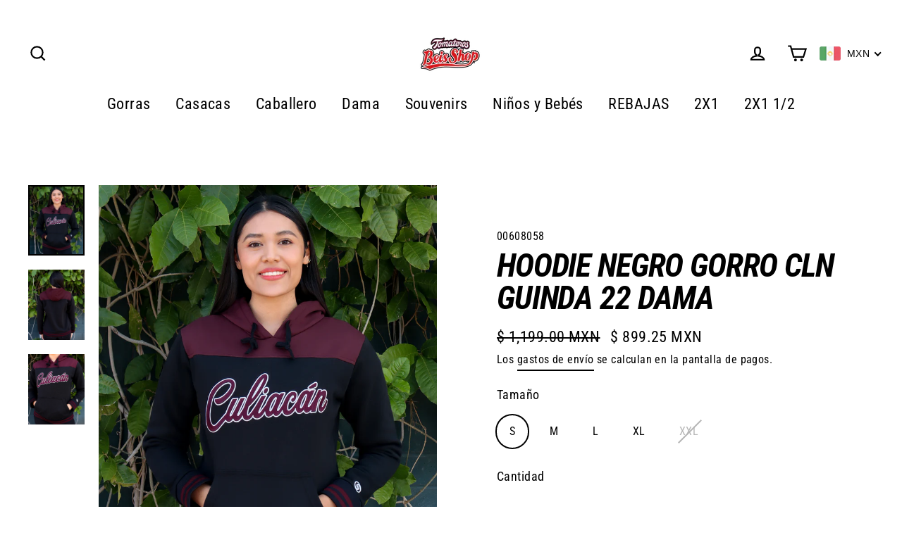

--- FILE ---
content_type: text/javascript; charset=utf-8
request_url: https://tomateros-beisshop.myshopify.com/products/hoodie-gris-gorro-cln-guinda-22-dama.js
body_size: 934
content:
{"id":8178044862780,"title":"Hoodie Negro Gorro CLN Guinda 22 Dama","handle":"hoodie-gris-gorro-cln-guinda-22-dama","description":"Hoodie \"Culiacán\" para dama.\u003cbr\u003e","published_at":"2023-03-09T17:31:08-07:00","created_at":"2023-03-09T17:31:08-07:00","vendor":"BeisShop Tomateros","type":"","tags":[],"price":89925,"price_min":89925,"price_max":89925,"available":true,"price_varies":false,"compare_at_price":119900,"compare_at_price_min":119900,"compare_at_price_max":119900,"compare_at_price_varies":false,"variants":[{"id":44635909587260,"title":"S","option1":"S","option2":null,"option3":null,"sku":"00608058","requires_shipping":true,"taxable":false,"featured_image":null,"available":true,"name":"Hoodie Negro Gorro CLN Guinda 22 Dama - S","public_title":"S","options":["S"],"price":89925,"weight":1800,"compare_at_price":119900,"inventory_quantity":1,"inventory_management":"shopify","inventory_policy":"deny","barcode":"","requires_selling_plan":false,"selling_plan_allocations":[]},{"id":44635909620028,"title":"M","option1":"M","option2":null,"option3":null,"sku":"00608059","requires_shipping":true,"taxable":false,"featured_image":null,"available":true,"name":"Hoodie Negro Gorro CLN Guinda 22 Dama - M","public_title":"M","options":["M"],"price":89925,"weight":1800,"compare_at_price":119900,"inventory_quantity":1,"inventory_management":"shopify","inventory_policy":"deny","barcode":"","requires_selling_plan":false,"selling_plan_allocations":[]},{"id":44635909652796,"title":"L","option1":"L","option2":null,"option3":null,"sku":"00608060","requires_shipping":true,"taxable":false,"featured_image":null,"available":true,"name":"Hoodie Negro Gorro CLN Guinda 22 Dama - L","public_title":"L","options":["L"],"price":89925,"weight":1800,"compare_at_price":119900,"inventory_quantity":1,"inventory_management":"shopify","inventory_policy":"deny","barcode":"","requires_selling_plan":false,"selling_plan_allocations":[]},{"id":44635909685564,"title":"XL","option1":"XL","option2":null,"option3":null,"sku":"00608061","requires_shipping":true,"taxable":false,"featured_image":null,"available":true,"name":"Hoodie Negro Gorro CLN Guinda 22 Dama - XL","public_title":"XL","options":["XL"],"price":89925,"weight":1800,"compare_at_price":119900,"inventory_quantity":1,"inventory_management":"shopify","inventory_policy":"deny","barcode":"","requires_selling_plan":false,"selling_plan_allocations":[]},{"id":44635909718332,"title":"XXL","option1":"XXL","option2":null,"option3":null,"sku":"00608062","requires_shipping":true,"taxable":false,"featured_image":null,"available":false,"name":"Hoodie Negro Gorro CLN Guinda 22 Dama - XXL","public_title":"XXL","options":["XXL"],"price":89925,"weight":1800,"compare_at_price":119900,"inventory_quantity":0,"inventory_management":"shopify","inventory_policy":"deny","barcode":"","requires_selling_plan":false,"selling_plan_allocations":[]}],"images":["\/\/cdn.shopify.com\/s\/files\/1\/1431\/3942\/products\/FRENTE_32c354fc-995e-433e-915a-8a94e3bff543.jpg?v=1712619889","\/\/cdn.shopify.com\/s\/files\/1\/1431\/3942\/products\/ATRAS_8b1da899-fb6f-4075-b061-aa27da037307.jpg?v=1712619889","\/\/cdn.shopify.com\/s\/files\/1\/1431\/3942\/products\/DETALLE_82b061fb-f401-46f7-ac54-7526dddd7447.jpg?v=1712619889"],"featured_image":"\/\/cdn.shopify.com\/s\/files\/1\/1431\/3942\/products\/FRENTE_32c354fc-995e-433e-915a-8a94e3bff543.jpg?v=1712619889","options":[{"name":"Tamaño","position":1,"values":["S","M","L","XL","XXL"]}],"url":"\/products\/hoodie-gris-gorro-cln-guinda-22-dama","media":[{"alt":null,"id":33046693675324,"position":1,"preview_image":{"aspect_ratio":0.8,"height":1350,"width":1080,"src":"https:\/\/cdn.shopify.com\/s\/files\/1\/1431\/3942\/products\/FRENTE_32c354fc-995e-433e-915a-8a94e3bff543.jpg?v=1712619889"},"aspect_ratio":0.8,"height":1350,"media_type":"image","src":"https:\/\/cdn.shopify.com\/s\/files\/1\/1431\/3942\/products\/FRENTE_32c354fc-995e-433e-915a-8a94e3bff543.jpg?v=1712619889","width":1080},{"alt":null,"id":33046693708092,"position":2,"preview_image":{"aspect_ratio":0.8,"height":1350,"width":1080,"src":"https:\/\/cdn.shopify.com\/s\/files\/1\/1431\/3942\/products\/ATRAS_8b1da899-fb6f-4075-b061-aa27da037307.jpg?v=1712619889"},"aspect_ratio":0.8,"height":1350,"media_type":"image","src":"https:\/\/cdn.shopify.com\/s\/files\/1\/1431\/3942\/products\/ATRAS_8b1da899-fb6f-4075-b061-aa27da037307.jpg?v=1712619889","width":1080},{"alt":null,"id":33046693740860,"position":3,"preview_image":{"aspect_ratio":0.8,"height":1350,"width":1080,"src":"https:\/\/cdn.shopify.com\/s\/files\/1\/1431\/3942\/products\/DETALLE_82b061fb-f401-46f7-ac54-7526dddd7447.jpg?v=1712619889"},"aspect_ratio":0.8,"height":1350,"media_type":"image","src":"https:\/\/cdn.shopify.com\/s\/files\/1\/1431\/3942\/products\/DETALLE_82b061fb-f401-46f7-ac54-7526dddd7447.jpg?v=1712619889","width":1080}],"requires_selling_plan":false,"selling_plan_groups":[]}